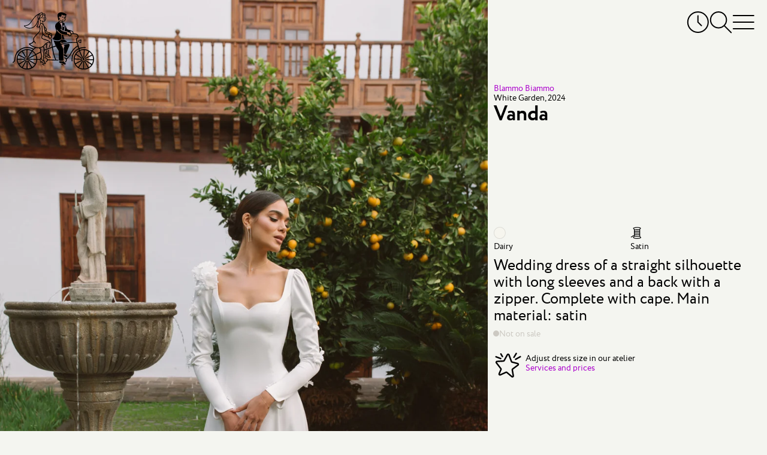

--- FILE ---
content_type: image/svg+xml
request_url: https://assets.marytrufel.ru/assets/web2/footer/instagram-hover-3a40437e8769ab23393d83d307a76dfc7a0ed19650bf156eaead481fdb840ec0.svg
body_size: 467
content:
<svg xmlns="http://www.w3.org/2000/svg" xml:space="preserve" x="0" y="0" style="enable-background:new 0 0 46 46" version="1.1" viewBox="0 0 46 46"><path fill="#EF37DA" d="M18.5 45.6c-3.6 0-5.4-.2-7.1-.3-.8-.1-1.5-.1-2.4-.2-3.3-.2-6.5-2.3-7.4-3.7C.8 40.2.5 38.1.5 33.8c0-3.1 0-11.4.1-15.6.1-2.7 0-5 0-7.5v-4C.6 2.4 4.8.4 9 .4c.4 0 4.7-.2 10.8 0 6.2.2 18.9 0 19 0 1.7 0 3.2.6 4.3 1.7 2.3 2.4 2.4 6.4 2.4 7.5 0 1.4 0 3.9.1 6.6.1 3.7.1 7.8 0 10.4-.1 1.5-.1 3.2-.2 4.9-.1 3.5-.2 7-.4 8.8-.3 3.1-3.8 4.7-7.1 4.7-1.1 0-3.4.1-6.1.2-3.5.1-7.9.3-11.7.3-.6.1-1.1.1-1.6.1zM9 2.5c-.3 0-6.4 0-6.4 4.3v11.4c-.1 4.2-.1 12.5-.1 15.6 0 1.5 0 5.3.8 6.5.6.9 3.2 2.7 5.9 2.8.9.1 1.7.1 2.5.2 1.9.2 3.8.4 8.5.3 3.8 0 8.1-.2 11.7-.3 2.8-.1 5-.2 6.1-.2 2 0 4.9-.9 5.1-2.9.2-1.7.3-5.2.4-8.7 0-1.7.1-3.4.2-4.9.1-2.5 0-6.7 0-10.3 0-2.8-.1-5.3-.1-6.7.1-2-.4-4.6-1.8-6.1-.7-.8-1.7-1.1-2.8-1.1-.1 0-12.8.2-19.1 0-6.4-.1-10.8 0-10.9.1z" /><path fill="#EF37DA" d="M22.5 34.9c-2.7 0-5-1.3-6.9-2.7-2.3-1.6-3.7-5-4-7.4-.3-2.5.9-7 3.2-9.3 1-1.1 2.3-2 3.7-2.6 1.4-.6 3-.9 4.5-.8 2.9.1 4.7 1.2 6.3 2.3l.9.6c2.2 1.4 3.9 5 4.2 7.6.2 1.6 0 3.3-.6 4.8s-1.5 2.9-2.7 4c-2.2 2.1-5.1 3.4-8.2 3.5h-.4zm0-20.9c-1.1 0-2.2.2-3.2.6-1.1.5-2.2 1.2-3 2.2-1.8 1.9-2.9 5.7-2.7 7.7.3 2.1 1.4 4.8 3.2 6 1.8 1.3 3.8 2.4 6.1 2.3 2.6-.1 5-1.1 6.9-2.9 1-.9 1.7-2 2.2-3.3.5-1.2.6-2.6.5-3.9-.3-2.4-1.8-5.3-3.3-6.2-.3-.2-.6-.4-1-.6-1.5-1-2.9-1.9-5.2-1.9h-.5zm13.7-.7h-.1c-.8-.1-1.6-.4-2.2-.9-.7-.6-1.2-1.4-1.3-2.4-.1-.5 0-1.1.2-1.6s.5-.9.8-1.3c.7-.7 1.6-1.1 2.5-1.1.9 0 1.7.3 2.3.8.7.6 1.2 1.4 1.3 2.4 0 1.1-.3 2.1-.9 2.9-.3.4-.8.7-1.2.9-.5.2-.9.3-1.4.3zm0-2c.2 0 .4 0 .6-.1.2-.1.4-.2.5-.4.3-.4.5-.9.5-1.4 0-.3-.2-.7-.5-1-.5-.2-.8-.4-1.2-.4-.4 0-.8.2-1.2.5-.2.2-.3.3-.4.5-.1.2-.1.4-.1.6 0 .4.3.8.6 1.1.4.4.8.5 1.2.6z" /></svg>


--- FILE ---
content_type: text/javascript
request_url: https://assets.marytrufel.ru/assets/controllers/breadcrumbs_controller-54f16b8f7a87b42d80290412e2ef6eb4109284c1d3202965f4014c7496f80627.js
body_size: -60
content:
import{Controller}from"@hotwired/stimulus";import{isDesktop}from"utils/features";const ONE_LINE_BREADCRUMB_HEIGHT=18;export default class extends Controller{static targets=["middleItem"];connect(){this.middleItemTarget.dataset.content=this.middleItemTarget.innerHTML,this.update()}maximizeMiddleItem(e){this.isMinimized(this.middleItemTarget)&&(e.preventDefault(),this.maximize(this.middleItemTarget))}maximize(e){e.innerHTML=e.dataset.content}minimize(e){e.dataset.content=e.innerHTML,e.innerHTML="..."}update(){isDesktop()?this.maximize(this.middleItemTarget):this.hasMoreThanOneLineHeight(this.middleItemTarget)&&this.minimize(this.middleItemTarget)}hasMoreThanOneLineHeight(e){return e.scrollHeight>ONE_LINE_BREADCRUMB_HEIGHT}isMinimized(e){return"..."===e.innerHTML}}

--- FILE ---
content_type: image/svg+xml
request_url: https://assets.marytrufel.ru/assets/web2/dress-page/star-atelier-9bea648ce4f36d5ca14c6c167713885336d323a1b00ff0aa7060e738849d3b52.svg
body_size: 187
content:
<svg width="47" height="45" viewBox="0 0 47 45" fill="none" xmlns="http://www.w3.org/2000/svg">
<path d="M37.3212 11.4048L45.2427 6.97007M34.4624 7.95999L38.3611 1.48164M14.7533 6.67554L12.1388 2.27393M11.8305 10.1508L3.78237 7.0821M30.225 15.2706L25.9119 3.80365C25.4596 2.60125 23.8037 2.48661 23.1901 3.61521L17.7597 13.6027C17.5116 14.059 17.0451 14.3545 16.5266 14.3838L5.58236 15.0026C4.37801 15.0707 3.74258 16.4603 4.47889 17.4158L12.1075 27.3151C12.4383 27.7444 12.5118 28.3189 12.2997 28.8177L9.24427 36.0018C8.70997 37.258 9.99522 38.5169 11.2402 37.9567L20.8086 33.651C21.3335 33.4148 21.9471 33.4997 22.3881 33.8696L30.8829 40.9942C31.9526 41.8914 33.5604 40.9688 33.3254 39.5925L31.6051 29.5165C31.5103 28.9616 31.7342 28.4005 32.1848 28.0632L41.267 21.2651C42.2762 20.5097 41.96 18.9218 40.7384 18.6106L31.2587 16.1961C30.7836 16.0751 30.3976 15.7295 30.225 15.2706Z" stroke="black" stroke-width="2.5" stroke-linecap="round" stroke-linejoin="round"/>
</svg>


--- FILE ---
content_type: text/plain
request_url: https://www.google-analytics.com/j/collect?v=1&_v=j102&a=471682784&t=pageview&_s=1&dl=https%3A%2F%2Fmarytrufel.ae%2Fblammo-biammo-vanda-wedding-dress&ul=en-us%40posix&dt=Buy%20wedding%20dress%20%C2%ABVanda%C2%BB%20Blammo%20Biamo%20from%20the%20White%20Garden%20collection%202024%20in%20the%20boutique%20%E2%80%9CMary%20Trufel%E2%80%9D&sr=1280x720&vp=1280x720&_u=YADAAEABAAAAACAAI~&jid=1541895270&gjid=69929170&cid=319695171.1769502439&tid=UA-249509456-1&_gid=792836786.1769502440&_r=1&_slc=1&gtm=45He61n1n81T8XLGTXv893223847za200zd893223847&gcd=13l3l3l3l1l1&dma=0&tag_exp=103116026~103200004~104527907~104528501~104684208~104684211~105391253~115616986~115938465~115938469~116185181~116185182~116682876~117041587&z=2124323193
body_size: -563
content:
2,cG-JF0Z7M106R

--- FILE ---
content_type: text/javascript
request_url: https://assets.marytrufel.ru/assets/controllers/favorites/dress_toggle_controller-aa9cd7e3afff12a61496faad3c549b897b8ea77b2970b8aef96eecec703229b8.js
body_size: 263
content:
import{Controller}from"@hotwired/stimulus";export default class extends Controller{static values={dressId:String,selected:String,initialized:String,titleSelected:String,titleUnselected:String,addFailureMessage:String,removeFailureMessage:String,actionPath:String};connect(){this.path=this.actionPathValue.replace(":dress_id",this.dressIdValue),this.busy="",this.initializedValue||this.initializeFromCurrentUserData()}toggleDressFromFavorites(e){return fetch(this.path,{method:e,headers:{"X-CSRF-Token":document.querySelector('meta[name="csrf-token"]')?.content}}).then(function(e){if(!e.ok)throw"request has failed";return e.text()})}removeDressFromFavorites(){return this.toggleDressFromFavorites("DELETE")}addDressToFavorites(){return this.toggleDressFromFavorites("POST")}renderToggleSelected(){this.selectedValue="1",this.element.title=this.titleSelectedValue}renderToggleUnselected(){this.selectedValue="",this.element.title=this.titleUnselectedValue}initializeFromCurrentUserData(){window.currentUserDataPromise?this.initFromCurrentUserDataPromise():document.addEventListener("current-user:loaded",()=>{this.initFromCurrentUserDataPromise()},{once:!0})}initFromCurrentUserDataPromise(){window.currentUserDataPromise.then(e=>{e.favorite_dress_ids.includes(Number(this.dressIdValue))?this.renderToggleSelected():this.renderToggleUnselected(),this.initializedValue="1"})}toggle(e){this.busy||(this.busy="1",this.selectedValue?(this.renderToggleUnselected(),this.removeDressFromFavorites().catch(e=>{this.renderToggleSelected(),alert(this.removeFailureMessageValue),console.error(e)}).finally(()=>this.busy="")):(this.renderToggleSelected(),this.addDressToFavorites().catch(e=>{this.renderToggleUnselected(),alert(this.addFailureMessageValue),console.error(e)}).finally(()=>this.busy="")))}}

--- FILE ---
content_type: image/svg+xml
request_url: https://assets.marytrufel.ru/assets/web2/header2/logo-hover-d5271f16a001a42cd3fa51659feb27b9acc8a4c63a63f021d58070a9767f95d2.svg
body_size: 23251
content:
<svg width="156" height="113" viewBox="0 0 156 113" fill="none" xmlns="http://www.w3.org/2000/svg">
<path d="M95.9754 11.9169C96.319 11.928 96.6626 11.9392 96.9125 12.0441C98.0027 10.9844 95.7871 9.97997 94.9637 10.8114C94.8527 11.0479 94.8192 11.4414 94.86 11.6842C95.1053 11.8886 95.5404 11.9028 95.9754 11.9169Z" fill="#EF37DA"/>
<path d="M94.5528 15.8464C94.764 15.6281 95.1029 15.4534 95.527 15.5895C95.6067 15.6154 95.706 15.7152 95.8134 15.8232C95.9187 15.9289 96.0318 16.0426 96.1419 16.1023C96.3114 16.1945 96.5012 16.2521 96.6803 16.3065C97.0822 16.4285 97.43 16.5341 97.3729 16.9774C97.31 17.4785 96.3186 17.6899 95.6811 17.4917C95.0268 17.2888 94.4232 16.6442 94.5528 15.8464Z" fill="#EF37DA"/>
<path d="M57.5634 13.2767C58.7292 13.6189 60.5557 12.5383 59.2553 11.9419L59.1883 11.9854C58.8601 12.199 58.5288 12.4146 57.9734 12.3526C57.8822 12.3421 57.7932 12.3024 57.7042 12.2627C57.5577 12.1974 57.4112 12.132 57.2553 12.1978C56.6214 12.4665 57.132 13.1518 57.5634 13.2767Z" fill="#EF37DA"/>
<path fill-rule="evenodd" clip-rule="evenodd" d="M57.9738 20.9865C57.9145 20.5562 57.8818 20.0125 58.0757 19.5469C59.5868 20.0184 61.2996 19.8605 62.0273 18.9296C62.3228 18.5509 62.4457 18.1262 62.5811 17.6581C62.6665 17.3626 62.757 17.05 62.899 16.7207C63.0303 16.4151 63.1986 16.1101 63.3637 15.8108C63.5922 15.3966 63.8146 14.9933 63.9249 14.6147C64.326 13.2306 63.7931 12.3015 63.2607 11.3733C62.7973 10.5655 62.3344 9.75845 62.4881 8.65285C62.5247 8.38888 62.6063 8.15967 62.6829 7.94455C62.7601 7.72768 62.8322 7.52514 62.8479 7.31576C63.0558 4.4347 60.3338 3.83161 58.1472 3.34715C58.089 3.33425 58.0312 3.32143 57.9738 3.30865C57.8348 3.14992 57.7058 2.97914 57.5767 2.80815C57.0508 2.11183 56.5224 1.4121 55.3046 1.50904C54.3718 1.58358 53.8804 2.09187 53.3998 2.58907C53.1192 2.87926 52.8423 3.16567 52.4835 3.35987C52.1124 3.56084 51.7095 3.69125 51.3237 3.81612C51.0655 3.89969 50.815 3.98076 50.5868 4.07884C48.8612 4.81975 47.46 5.82262 46.0034 6.8651C45.8895 6.94658 45.7753 7.0283 45.6606 7.11015C43.4902 8.66057 42.0349 10.373 40.4789 12.5071C40.3053 12.7446 40.1084 12.9715 39.9084 13.2021C39.7011 13.441 39.4904 13.6838 39.299 13.9462C38.867 14.5383 38.4356 15.1497 38.0053 15.7594C37.3219 16.7279 36.6412 17.6925 35.965 18.5701C35.6639 18.9608 35.3716 19.3712 35.077 19.7847C34.6373 20.4021 34.1926 21.0264 33.7064 21.6024C33.579 21.7533 33.4473 21.9122 33.3119 22.0754C32.6414 22.8838 31.8831 23.7981 31.1427 24.3778C29.3819 25.7534 26.9101 26.4927 24.2668 26.7932C23.9855 26.8248 23.7003 26.8287 23.4212 26.8325C22.7733 26.8413 22.1583 26.8497 21.7021 27.203C21.587 28.3925 22.2627 28.9216 22.937 29.4495C22.9872 29.4888 23.0374 29.5281 23.0873 29.5677C24.7058 30.8552 26.6492 31.9032 28.7806 32.4452C32.0103 33.2653 35.6465 32.9344 38.3244 31.8283C40.8387 30.7904 43.1427 28.8668 44.686 26.7932C46.3648 24.5334 47.6778 22.0081 48.7391 19.393C48.7905 23.4811 47.3895 26.1153 45.9888 28.7486C45.8621 28.9867 45.7355 29.2249 45.6099 29.4641C46.5682 30.2389 48.5786 31.2283 50.227 30.6978C50.4516 30.6251 50.6571 30.4685 50.8555 30.3174C51.0422 30.1752 51.2226 30.0378 51.4065 29.9797C51.4351 30.1533 51.4648 30.3294 51.4949 30.5075C51.7983 32.305 52.1373 34.3136 51.7672 36.0937C51.3983 37.8547 49.9085 39.7332 48.8419 40.8742C47.9343 41.8426 47.0194 42.7356 46.1159 43.6174C44.4496 45.2437 42.8219 46.8323 41.3503 48.7873C40.2804 50.2093 39.1237 52.149 39.5043 54.5427C39.5788 55.0121 39.7165 55.459 39.8687 55.9531C39.9174 56.1111 39.9675 56.274 40.0176 56.4439C38.7729 59.2888 35.9524 60.6313 32.6805 61.3778C32.5968 61.397 32.5146 61.4151 32.4345 61.4326C31.7439 61.584 31.2068 61.7018 31.1427 62.2524C31.0361 63.1486 32.2539 63.972 32.98 64.463C33.128 64.5631 33.2556 64.6493 33.3474 64.7196C36.0571 66.796 39.1726 68.3991 42.6855 69.4983C42.1362 69.8492 41.6569 70.2696 41.1779 70.6897C40.8181 71.0052 40.4584 71.3207 40.0693 71.6065C36.4503 69.5219 32.8413 68.3178 27.7562 68.3178C22.844 68.3178 18.7543 69.8133 15.4434 71.6583C12.1 73.5209 9.30699 76.0566 7.33646 79.161C5.26934 82.417 4.18232 86.4573 3.64364 91.1329C3.39894 93.2525 2.85793 95.1787 1.6939 96.2729C1.56219 96.3965 1.33492 96.5073 1.08886 96.6274C0.588262 96.8716 0.00988987 97.1538 0.000184264 97.6577C-0.00890976 98.1488 0.320053 98.3852 0.667203 98.4311C1.26704 98.5073 2.20632 97.9372 2.66947 97.5578C4.32514 96.1989 4.87922 93.7618 5.23398 91.3903C5.57658 89.0929 5.88151 87.1953 6.41342 85.3785C8.01341 79.9053 11.3908 76.0666 16.0071 73.3553C18.979 71.6065 22.8558 70.2381 27.1911 70.1142C31.6646 69.9907 35.3534 71.0709 38.734 72.8914C38.4536 73.268 38.1454 73.6168 37.837 73.9659C37.6556 74.1712 37.474 74.3767 37.2981 74.5879C34.3126 73.053 30.6292 72.0958 26.5236 72.4271C23.6324 72.6626 20.887 73.4202 18.7774 74.5358C15.2518 76.4006 12.3134 79.0285 10.3129 82.5019C9.47514 83.9547 8.79587 85.4406 8.41438 87.1776C7.87468 89.6411 7.94632 92.6929 8.41438 95.1946C8.79772 97.2429 9.49685 99.1641 10.3129 100.64C12.6799 104.917 15.694 108.18 20.4719 109.995C22.8897 110.912 25.4828 111.624 28.5259 111.482C33.8005 111.237 38.1862 109.096 41.1459 106.19C43.4816 103.898 45.0865 101.392 46.2252 97.8655C46.7205 96.3319 47.0802 94.762 47.1994 92.9829C47.3904 92.9842 47.5806 92.9852 47.7698 92.9862C49.2986 92.9942 50.7597 93.0019 52.0734 93.1372C52.1047 93.9596 52.3598 94.8297 52.638 95.7569C52.672 95.8703 52.7053 95.9865 52.7389 96.1038C53.0698 97.2591 53.4331 98.5278 54.8958 98.4311C55.1391 98.2164 55.3216 97.9392 55.5041 97.6618C55.6207 97.4846 55.7374 97.3073 55.87 97.1462C56.0398 97.3578 56.2034 97.5751 56.3674 97.7928C57.0398 98.6857 57.7173 99.5853 58.8451 100.127C59.4658 100.425 60.3608 100.549 61.3594 100.591C61.4362 100.594 61.5156 100.597 61.5968 100.601C62.4957 100.642 63.6052 100.692 63.6684 99.9728C63.696 99.6405 63.2491 98.9804 62.91 98.4795C62.8037 98.3224 62.7079 98.181 62.6408 98.0702C62.5646 97.944 62.4874 97.8181 62.4107 97.6928C62.0852 97.1615 61.7671 96.6423 61.5651 96.1704C61.4208 95.8338 61.2629 95.485 61.1024 95.1305C60.6127 94.049 60.0987 92.9135 59.8718 91.9045C59.6107 90.7448 59.745 89.3791 59.8749 88.0587C59.9111 87.6908 59.9469 87.3265 59.9738 86.9711C60.0185 86.3827 60.0501 85.7899 60.0813 85.2038C60.1222 84.4367 60.1624 83.6812 60.2307 82.9621C60.3303 81.9258 60.4578 80.9064 60.5834 79.9026C60.7887 78.2612 60.9888 76.6618 61.0526 75.0999C62.4198 74.5799 63.7875 74.0375 65.1594 73.4934C68.5366 72.154 71.9384 70.8048 75.4161 69.7574C76.9009 77.9638 78.5698 85.9876 81.6748 92.5727C78.0007 92.4568 74.1837 92.3185 70.4806 92.1843C69.3247 92.1424 68.1799 92.101 67.054 92.0607C66.5814 89.3298 64.1369 87.7104 60.8464 88.4593C60.7876 88.8819 60.7527 89.5444 60.7957 89.8999C63.0463 89.2027 64.991 89.9397 65.5144 91.6476C66.1374 93.6818 65.2126 95.7937 63.4623 96.4259C63.4985 96.4995 63.5337 96.5741 63.5689 96.6488C63.7369 97.0048 63.9052 97.3613 64.1809 97.61C65.8366 96.957 66.7314 95.5408 67.1569 93.6524C69.7611 93.6947 72.3701 93.8077 74.9796 93.9208C79.2513 94.1058 83.5243 94.2909 87.78 94.1661C87.8048 93.8241 87.7683 93.5444 87.7317 93.2643C87.7089 93.0897 87.6861 92.915 87.6781 92.7251L87.6005 92.7255C86.2009 92.7322 84.8004 92.7389 83.5235 92.6243C80.2246 86.2811 78.6759 78.1858 77.1272 70.0895C77.0699 69.7902 77.0127 69.4908 76.9553 69.1916C78.0742 68.8039 79.2502 68.4735 80.426 68.1431C81.4003 67.8694 82.3745 67.5956 83.316 67.2894C83.8604 68.8916 84.8114 70.3004 85.7485 71.6884C86.2257 72.3952 86.6992 73.0967 87.1135 73.8155C87.1688 73.9115 87.2265 74.0103 87.2854 74.1111C87.7195 74.8538 88.2201 75.7104 88.2943 76.436C88.4126 77.6207 88.406 78.8818 88.3996 80.1222C88.3981 80.4025 88.3967 80.6817 88.3967 80.9587C88.3967 84.4929 88.5493 88.0662 88.6934 91.4397C88.733 92.3652 88.7718 93.2756 88.8068 94.1661C91.2672 94.8696 95.5943 95.1351 97.7325 93.9614C97.696 93.2513 97.6577 92.5346 97.6191 91.8131C97.3613 86.9911 97.0918 81.9494 97.2708 77.1563C97.2758 77.0261 97.2808 76.8978 97.2859 76.7712C97.3405 75.3948 97.3867 74.2289 97.1688 73.1474C96.7701 71.1668 95.9162 69.4536 95.0703 67.7565C94.434 66.4798 93.8022 65.2122 93.3722 63.8469C102.067 61.3619 111.977 59.6141 123.179 60.4529C123.367 61.2878 123.61 62.1293 123.85 62.9599C124.12 63.8938 124.386 64.814 124.565 65.6959C119.253 68.1426 115.831 72.1689 112.816 76.9516C112.078 78.1224 111.404 79.3596 110.729 80.5986C108.7 84.3205 106.663 88.0577 102.863 90.0542C101.826 89.0207 100.62 88.1566 98.5032 88.2042C98.4892 88.6164 98.507 88.8842 98.5258 89.1665C98.5374 89.3415 98.5494 89.522 98.5544 89.7459C100.169 89.7024 101.4 90.4322 101.888 91.5959C102.73 93.5974 101.815 95.7674 100.298 96.5289C100.409 96.6754 100.528 96.8138 100.646 96.9521C100.852 97.1921 101.058 97.4317 101.222 97.7122C103.032 96.774 104.222 94.7026 103.684 91.7502C107.942 89.0735 110.405 84.5232 112.822 80.0596C113.059 79.6211 113.296 79.1834 113.534 78.7485C114.866 76.3194 116.655 74.179 118.409 72.1711C120.198 70.1247 122.432 68.5085 124.975 67.2894C125.079 67.6543 125.187 68.0148 125.295 68.3754C125.551 69.2269 125.807 70.0791 126.001 70.9906C118.392 74.6519 113.463 80.951 112.97 91.8024C112.967 91.8706 112.964 91.9451 112.96 92.0247C112.898 93.2704 112.773 95.7858 113.689 95.8622C114.143 95.9012 114.546 95.3275 114.613 95.0398C114.727 94.5379 114.668 93.954 114.614 93.4143C114.591 93.1918 114.57 92.9768 114.561 92.7782C114.459 90.4617 114.818 88.3499 115.227 86.4573C115.649 84.5125 116.352 82.9035 117.227 81.4734C117.374 81.2345 117.5 80.9778 117.625 80.7224C117.759 80.4493 117.892 80.1777 118.05 79.9308C118.41 79.3671 118.878 78.8294 119.338 78.3017C119.492 78.1239 119.646 77.9474 119.794 77.7713C121.666 75.5578 123.729 73.9761 126.515 72.6862C126.586 73.0882 126.696 73.4521 126.806 73.8163C126.907 74.1488 127.008 74.4816 127.079 74.8439C123.379 76.7542 120.71 79.5632 118.922 83.3225C118.068 85.1193 117.308 87.4127 117.024 89.7459C116.384 94.9862 117.879 100.099 120.103 103.108C121.291 104.719 122.533 106.241 124.052 107.476C124.612 107.93 125.283 108.31 125.958 108.692C126.178 108.816 126.399 108.941 126.617 109.069C127.373 109.513 128.26 109.835 129.115 110.146C129.258 110.197 129.4 110.249 129.541 110.301C131.664 111.084 133.998 111.347 136.621 111.434C141.889 111.604 145.624 109.402 148.78 107.065C150.324 105.92 151.68 104.367 152.73 102.696C154.836 99.3451 156.503 94.7525 155.861 89.4877C155.571 87.124 154.807 85.0058 153.86 83.1704C152.965 81.4348 151.689 79.7601 150.319 78.3895L150.242 78.312C149.569 77.6374 148.907 76.974 148.164 76.3847C146.822 75.3209 145.518 74.6387 143.854 73.9189C142.069 73.1442 139.744 72.4044 137.545 72.275C134.128 72.0744 131.372 72.9749 128.721 73.9711C128.673 73.827 128.622 73.6856 128.571 73.5443C128.399 73.0682 128.228 72.5929 128.156 72.0187C130.646 71.1644 133.787 70.1596 137.134 70.1687C137.351 70.1689 137.572 70.1771 137.793 70.1852C138.692 70.2184 139.597 70.2517 140.264 69.7574C140.322 69.6215 140.319 69.4229 140.315 69.2238C140.314 69.143 140.313 69.0622 140.315 68.9855C139.659 68.2362 138.237 68.3394 137.049 68.4257C136.789 68.4446 136.541 68.4627 136.314 68.4708C133.236 68.5878 130.04 69.3131 127.592 70.1142C127.202 68.7515 126.804 67.4055 126.407 66.0622C125.576 63.2477 124.747 60.4447 124 57.5236C123.906 57.1539 123.784 56.7673 123.658 56.3698C123.456 55.7286 123.245 55.0592 123.128 54.387C123.113 54.303 123.095 54.2091 123.076 54.1118C123.01 53.7749 122.937 53.3981 122.976 53.2583C123.039 53.0162 123.449 52.7661 123.829 52.5343C124.035 52.4088 124.232 52.2887 124.36 52.178C125.296 51.3675 125.951 50.3649 126.104 48.8894C126.407 45.9897 124.889 44.2119 122.976 43.2361C121.226 42.347 118.869 42.1691 116.408 42.1591C116.935 38.6381 114.741 36.6324 110.97 36.9175C111.035 36.5993 111.055 36.1876 110.868 35.9911C110.329 35.882 109.793 35.7923 109.269 35.7046C107.03 35.33 104.999 34.9903 103.89 33.3183C103.294 32.4227 102.897 31.2403 102.516 30.1081C102.461 29.9436 102.406 29.7802 102.351 29.6189C102.263 29.3613 102.177 29.102 102.091 28.8423C101.742 27.7947 101.392 26.7405 100.914 25.7647C100.986 30.0755 100.201 33.9056 99.3238 37.4298C100.436 37.8244 101.851 38.1237 103.264 38.4224C103.559 38.4848 103.854 38.5472 104.146 38.6104L104.172 38.6161C105.163 38.8347 106.03 39.0258 105.942 40.153C108.498 39.8399 110.334 40.7843 111.02 42.569C111.449 43.6805 111.357 45.8131 110.252 46.1663C109.537 46.3955 108.832 46.1326 108.507 45.8068C108.248 45.5478 108.083 45.1843 107.917 44.821C107.67 44.2785 107.423 43.7365 106.865 43.5443C106.481 43.4121 106.083 43.4395 105.679 43.4674C105.19 43.5011 104.692 43.5354 104.197 43.2879C104.222 42.7749 104.316 42.2726 104.408 41.7819C104.512 41.2236 104.614 40.6803 104.607 40.153C104.218 39.8428 103.685 39.7581 103.141 39.6717C102.98 39.6461 102.818 39.6203 102.658 39.5884C102.365 39.5298 102.071 39.4719 101.776 39.4139C97.8738 38.6461 93.889 37.862 91.9359 35.1175C91.92 35.0952 91.9033 35.0719 91.8858 35.0476C91.5587 34.5923 90.9915 33.8027 91.3714 33.4213C91.8529 32.9401 92.4036 33.5729 92.9022 34.1459C93.2072 34.4963 93.4927 34.8245 93.7311 34.8615C94.2485 31.4194 93.699 28.1598 92.4502 25.6109C91.955 24.6051 91.4415 23.6253 90.8589 22.7329C90.6769 22.4549 90.481 22.187 90.2865 21.9207C89.8498 21.3233 89.4195 20.7344 89.1656 20.0597C89.3496 20.153 89.5589 20.2665 89.7869 20.3901C91.3774 21.2524 93.8807 22.6097 95.0655 21.0882C95.2327 25.7212 95.2885 31.1898 94.7579 35.8895C95.6984 36.3126 96.7283 36.6454 97.7594 36.9785L97.8879 37.02C97.9714 36.6632 98.0578 36.3023 98.1452 35.9368C98.7869 33.2535 99.4874 30.3246 99.5803 26.9988C99.5856 26.8088 99.5936 26.6093 99.6019 26.404C99.6456 25.3202 99.6958 24.0777 99.375 23.2458C99.15 22.6626 98.4647 22.296 97.8225 21.9524C97.4822 21.7703 97.154 21.5947 96.9128 21.3968C96.8425 21.3394 96.7654 21.2813 96.6855 21.2211C96.2211 20.8713 95.6649 20.4524 95.8358 19.7007C96.8186 19.6763 97.8231 19.5341 98.5544 19.1874C99.8861 18.5561 101.233 17.037 101.684 15.4357C101.831 14.9158 101.737 14.3814 101.641 13.8281C101.56 13.3671 101.478 12.893 101.529 12.4035C101.56 12.122 101.704 11.8617 101.855 11.5892C101.989 11.3473 102.128 11.0958 102.197 10.8114C102.329 10.2712 102.299 9.74409 102.269 9.21174C102.243 8.74218 102.216 8.26854 102.299 7.77828C102.408 7.56783 102.654 7.42359 102.903 7.27821C103.26 7.06896 103.621 6.85734 103.582 6.44249C103.564 6.24942 103.181 5.97043 102.849 5.72874C102.718 5.63298 102.594 5.54308 102.505 5.46669C102.374 5.35539 102.237 5.23094 102.1 5.10576C101.85 4.87822 101.597 4.64825 101.375 4.49043C99.6056 3.22918 97.7673 2.65186 95.5273 2.02287C94.5227 1.74095 92.5694 1.46953 91.5259 1.71511C89.3632 2.22345 87.0999 3.55646 86.3441 5.72361C85.643 7.73 86.0626 9.47822 86.5091 11.3387C86.8729 12.8544 87.2546 14.4445 87.0628 16.3095C87.3313 16.3257 87.5248 16.2663 87.7186 16.2069C87.9047 16.1498 88.091 16.0927 88.3442 16.1025C88.6191 16.8001 88.8126 18.1426 88.5498 18.9823C88.4011 19.4601 87.7391 19.9168 87.1966 20.2911C87.1326 20.3352 87.0703 20.3783 87.0106 20.42C86.5335 20.7555 86.076 21.133 85.6745 21.4643C85.5502 21.5669 85.4312 21.6651 85.3187 21.7562C85.2063 21.8476 85.0923 21.9392 84.9775 22.0314C83.9985 22.8182 82.9607 23.652 82.3423 24.7903C81.7556 25.8664 81.4692 27.2679 81.47 28.5392C81.4741 30.4331 82.0279 32.0782 82.5537 33.6404C82.7336 34.1747 82.9102 34.6994 83.0605 35.221C83.3957 36.3792 83.6286 37.6459 83.4198 38.8182C83.2231 39.9275 82.8362 40.9754 82.4447 42.0035C81.1814 45.3298 79.6535 49.0387 77.4682 51.5618C77.396 51.6455 77.3208 51.728 77.2469 51.8091C76.9202 52.1677 76.6176 52.4999 76.6993 52.7949C76.809 53.192 78.0038 53.7207 78.597 53.9772C79.4098 54.3289 80.248 54.5953 80.9064 54.7992C82.7188 55.3623 84.3396 55.5289 86.3441 55.5194C88.9998 55.5067 91.7945 54.3711 92.9106 52.8466C93.2146 52.4313 93.4071 51.9094 93.4239 51.3562C93.4759 49.5954 93.1961 47.7555 92.9218 45.9518C92.8063 45.1919 92.6917 44.4384 92.6033 43.7C90.6206 42.7981 89.1937 41.4665 87.6781 39.947C87.559 39.8279 87.4387 39.7088 87.3177 39.5891C86.3704 38.6512 85.3879 37.6786 84.7021 36.4019C84.6889 36.3773 84.674 36.3502 84.658 36.321C84.438 35.9198 83.9972 35.1158 84.4972 34.9127C84.8225 34.7795 84.9884 35.0238 85.1857 35.3143C85.2572 35.4196 85.3328 35.531 85.4216 35.6326C86.22 36.5408 87.0066 37.4104 87.7288 38.1497C87.8902 38.3148 88.0496 38.4792 88.2079 38.6423C90.1998 40.6959 92.0088 42.561 95.3224 43.3918C95.7854 43.5077 96.2694 43.6029 96.7582 43.699C97.1686 43.7797 97.5824 43.861 97.9899 43.9559C98.2065 44.0065 98.4239 44.0601 98.6409 44.1136C99.3289 44.2832 100.013 44.4519 100.657 44.5219C101.359 44.5994 102.019 44.64 102.68 44.6806C103.83 44.7512 104.981 44.822 106.352 45.0874C106.708 47.1026 109.33 48.5913 111.431 47.1407C112.29 46.5494 112.469 45.2807 112.64 44.0662C112.648 44.0119 112.656 43.9578 112.663 43.9038C114.877 43.6183 117.574 43.7 119.794 43.9559C122.126 44.2269 123.908 45.2272 124.463 46.9891C125.266 49.5447 123.633 50.8923 122.205 51.6662C122.093 51.7263 121.96 51.7812 121.826 51.8368C121.505 51.9698 121.173 52.1074 121.077 52.3337C120.938 52.6561 121.121 53.2641 121.258 53.7187C121.286 53.8127 121.313 53.9002 121.334 53.9772C121.503 54.5994 121.66 55.2165 121.813 55.8179C122.079 56.8642 122.334 57.8628 122.615 58.7568C111.32 58.2217 101.221 59.7136 92.7066 62.3023C92.6189 62.0291 92.4716 61.7853 92.3196 61.5337C92.0272 61.0499 91.7176 60.5375 91.7823 59.7331C91.834 59.0741 92.9455 57.7837 93.5784 58.5521C93.8702 58.9061 93.6378 59.133 93.3791 59.3857C93.1781 59.582 92.9611 59.7939 92.9617 60.093C92.9617 60.2646 93.0102 60.6054 93.3219 60.761C93.5983 60.8979 94.5704 60.5808 95.3009 60.3426C95.5564 60.2592 95.7823 60.1855 95.9386 60.1443C98.839 59.3754 101.523 58.8472 104.505 58.2925C102.781 56.5606 100.692 55.1949 98.452 53.9772C97.2191 54.486 95.1729 54.3938 94.0918 53.8224C93.1339 54.7833 91.9445 55.5113 90.7044 56.1875C87.2454 57.4655 82.0387 56.7811 78.6993 55.8793C79.3763 58.2852 80.2855 60.4572 81.1945 62.629C81.6192 63.6434 82.0438 64.6578 82.4447 65.6959C82.3405 65.7293 82.2364 65.7627 82.1323 65.7961C80.3331 66.3736 78.5323 66.9515 76.6477 67.4428C76.3075 65.0475 76.012 62.6077 75.7166 60.1682C75.4108 57.6429 75.105 55.1178 74.7496 52.6424C74.325 52.7527 73.5579 52.952 73.2109 53.3091C73.3949 54.7612 73.601 56.2591 73.8103 57.78C74.2824 61.2105 74.7706 64.7582 75.0573 68.1621C70.5546 69.539 66.1861 71.2883 62.0614 72.9399C61.7576 73.0616 61.4552 73.1827 61.1542 73.303C61.3857 71.272 60.8659 69.7207 60.0259 68.4708C59.9402 68.3447 59.767 68.1587 59.5936 67.9723C59.3426 67.7027 59.0909 67.4323 59.1024 67.3416C59.1114 67.259 59.2077 67.2126 59.3275 67.1548C59.419 67.1106 59.5243 67.0598 59.6149 66.9812C60.1233 66.5369 60.6168 65.9482 60.9484 65.5411C61.0349 65.4355 61.1511 65.2697 61.2854 65.0783C61.6987 64.4888 62.2827 63.656 62.6924 63.5868C62.8749 63.5573 63.0923 63.6233 63.3114 63.6899C63.4493 63.7318 63.5878 63.7738 63.7187 63.7924C64.2629 63.8732 64.7115 63.8627 65.2067 63.8469C64.048 64.8907 64.1293 67.359 64.2026 69.5824C64.2144 69.9404 64.2259 70.292 64.2321 70.6302C64.3825 70.5762 64.545 70.5344 64.7075 70.4925C65.0755 70.3978 65.4433 70.3031 65.6693 70.0666C65.6931 69.5827 65.6721 69.0739 65.6508 68.5569C65.6058 67.4687 65.5593 66.3438 65.9258 65.3369C66.0146 65.0921 66.2019 64.8531 66.3938 64.608C66.7565 64.1452 67.1359 63.6608 66.9005 63.0753C66.7114 62.6056 66.0825 62.5937 65.4289 62.5813C64.9797 62.5728 64.5188 62.564 64.1809 62.4063C64.9602 61.7891 65.8017 61.3379 66.9005 60.9149C67.8506 60.5509 69.2633 60.0317 70.5421 60.402C72.2791 60.9064 71.2029 63.7991 70.6875 65.1846C70.6533 65.2766 70.6216 65.3619 70.5933 65.4394C70.3009 66.2431 70.0267 67.0288 69.7706 67.7628C69.6477 68.1152 69.5289 68.4556 69.4142 68.7803C69.7648 68.7186 70.0714 68.6116 70.3778 68.5047C70.63 68.4167 70.882 68.3288 71.1582 68.2661C71.3034 67.7822 71.5162 67.2359 71.744 66.6509C72.4969 64.718 73.4138 62.364 72.596 60.4529C73.7619 59.7403 72.6309 58.7462 71.93 58.1301C71.8938 58.0983 71.8588 58.0675 71.8252 58.0378C70.2267 56.6187 68.4092 55.6656 66.4387 54.7992C65.0581 54.1959 63.5574 53.6867 62.1799 53.3091C61.7924 53.2028 61.3829 53.1069 60.9686 53.0099C59.213 52.5987 57.3702 52.1672 56.7423 50.8419C55.9769 49.2286 56.9908 47.2908 57.78 45.7824C57.9697 45.4199 58.1464 45.0822 58.2823 44.7797C60.4106 46.9823 63.417 49.3079 67.4138 49.8139C67.5465 49.8309 67.7217 49.8359 67.9128 49.8414C68.3801 49.8546 68.9423 49.8706 69.2086 50.0717C69.3952 50.2127 69.4682 50.5663 69.541 50.9187C69.6071 51.2389 69.6731 51.5582 69.8238 51.7165C70.5004 52.4268 72.8261 52.1001 73.5176 51.7678C74.7016 51.1986 75.1574 49.9097 74.9027 48.3765C76.9182 47.0813 75.8067 43.07 74.0826 41.9512C73.5049 41.5786 72.5932 41.4071 71.774 41.4388C71.7822 41.0694 71.7822 40.709 71.6707 40.4625C70.9912 40.2109 70.2502 40.0946 69.5136 39.9789C68.5522 39.828 67.5982 39.6782 66.7976 39.2304C66.1922 38.8895 65.6204 38.2346 65.31 37.6346C65.1868 37.3994 64.9661 36.9274 64.9512 36.5571C64.938 36.2632 65.0243 35.9987 65.1094 35.738C65.1763 35.533 65.2425 35.3303 65.2588 35.1175C65.3972 33.3134 64.4098 32.3083 63.4877 31.3697C63.284 31.1623 63.0835 30.9582 62.899 30.7495C62.1247 29.8763 61.3304 28.9613 60.7441 28.0272C60.3186 27.3488 59.9908 26.5543 59.6694 25.7756C59.5161 25.404 59.3642 25.036 59.204 24.6859C58.6697 23.5168 58.1609 22.3785 57.9738 20.9865ZM52.5868 8.49893C51.6715 8.48313 52.5397 5.86926 52.6892 5.51753C52.7122 5.46311 52.7353 5.4082 52.7585 5.35297C53.2521 4.17933 53.8095 2.85393 55.3046 2.69183C55.5573 2.66413 56.6231 2.69453 56.6915 3.25642C56.7295 3.57821 56.2051 3.98192 55.8435 4.26031C55.7222 4.35374 55.6192 4.43306 55.5619 4.49043C54.7535 5.29836 54.1011 6.01315 53.5098 7.11015C53.4755 7.1746 53.4362 7.28379 53.3896 7.41351C53.2344 7.84561 52.9973 8.50558 52.5868 8.49893ZM56.8441 4.74735C56.8958 4.6253 57.3073 4.14735 57.5637 4.1809C59.0735 4.38883 62.3322 5.30152 61.6675 7.52276C61.0406 6.89816 60.1596 6.52842 59.2788 6.15875C58.3758 5.77974 57.4729 5.4008 56.8441 4.74735ZM51.9711 9.47482C50.9457 11.1032 49.9397 12.7498 49.251 14.7164C48.3389 10.7937 49.2465 6.48478 51.7141 4.74735C51.3498 5.80308 50.3956 8.83848 51.9711 9.47482ZM53.9783 8.58323C54.2879 8.09127 54.5971 7.5998 54.8958 7.11015C55.2941 6.45708 55.6806 5.87744 56.2289 5.31193C56.2728 5.30291 56.2778 5.33284 56.28 5.36324C57.7499 7.77373 56.184 11.4378 54.1256 12.3014C53.4826 11.9765 52.1672 11.9102 51.7141 12.4562C52.3456 11.1779 53.1631 9.87884 53.9783 8.58323ZM93.8869 6.13407C93.9187 6.11548 93.9503 6.09692 93.9871 6.08398C95.9884 7.04388 98.1035 7.88759 101.12 7.83089C101.133 7.92654 101.147 8.02572 101.161 8.12761C101.28 8.99019 101.425 10.0475 101.171 10.8114C100.445 10.5363 98.7733 10.4769 98.452 11.3243C98.413 11.8678 98.521 12.3227 98.6261 12.7656C98.7431 13.2586 98.8566 13.7366 98.7597 14.3052C98.623 14.4833 98.3023 14.4922 97.987 14.5009C97.5382 14.5133 97.1005 14.5254 97.2205 15.025C97.3302 15.4807 98.6401 15.4263 99.1186 15.1798C99.7439 14.8557 99.6434 14.047 99.5448 13.2538C99.4852 12.774 99.4263 12.2998 99.5291 11.942C99.8127 11.755 100.356 11.8457 100.607 11.9924C100.523 12.4671 100.6 12.9562 100.679 13.4525C100.785 14.1233 100.893 14.8075 100.607 15.4875C100.113 16.659 98.6668 18.2216 97.3233 18.5701C95.5993 19.0172 94.0995 18.2225 93.0139 17.4918C92.7098 17.287 92.4345 17.0438 92.1623 16.8032C91.6942 16.3895 91.235 15.9838 90.6541 15.7953C90.2496 16.0669 90.5565 16.5779 90.699 16.8153L90.7044 16.8242C91.4384 18.0348 93.2032 18.8934 94.5837 19.565C94.6425 19.5936 94.7006 19.6219 94.7579 19.6499C94.2626 21.1649 92.6242 20.4809 91.4234 19.9072C90.9975 19.7026 89.9259 19.186 89.7292 18.7244C89.6158 18.4566 89.6078 18.0853 89.5997 17.711C89.5959 17.5322 89.592 17.3528 89.5766 17.1836C89.5627 17.0336 89.5295 16.8579 89.495 16.6755C89.4247 16.3043 89.3493 15.9057 89.4216 15.6418C89.4708 15.4637 89.7363 15.2644 90.0346 15.0404C90.6292 14.594 91.3541 14.0497 90.756 13.3802C88.196 14.1309 88.119 9.50884 90.089 9.57781C90.6085 9.59537 90.8831 9.94744 91.1599 10.3023C91.2127 10.3699 91.2655 10.4377 91.3202 10.5032C92.7252 10.1106 93.6346 8.8171 93.6808 7.05977C93.6832 6.97008 93.6683 6.87916 93.6535 6.78895C93.6184 6.57514 93.5839 6.36537 93.7828 6.18566C93.8214 6.17249 93.8542 6.15326 93.8869 6.13407ZM43.1985 10.9135C44.0186 10.092 44.8169 9.37722 45.7123 8.65285C46.6457 7.89763 47.6017 7.22225 48.6357 6.54603C47.8641 8.2158 47.4793 10.6821 47.8156 13.176C47.874 13.6102 47.9793 14.0531 48.0833 14.4903C48.2383 15.1424 48.3904 15.7818 48.3793 16.3608C48.3734 16.7596 48.1687 17.2959 47.9671 17.8241C47.9505 17.8676 47.934 17.911 47.9175 17.9542C47.8357 18.1695 47.7545 18.3852 47.6734 18.6008C47.1906 19.8836 46.7104 21.1595 46.1219 22.2696C43.3937 27.4236 39.159 32.3017 31.1427 31.674C28.3819 31.4589 26.1838 30.424 24.37 29.2077C24.1477 29.0593 23.9133 28.8587 23.7012 28.6772C23.6669 28.6478 23.6332 28.619 23.6002 28.591C23.5561 28.5533 23.509 28.5159 23.461 28.4777C23.2652 28.322 23.0555 28.1553 22.985 27.9238C25.6967 27.9134 28.0616 27.4105 30.0643 26.4324C32.2586 25.3608 33.6089 23.7487 35.0411 21.8593C35.6936 20.9984 36.3259 20.0952 36.9549 19.1968C37.6473 18.2077 38.3357 17.2244 39.0426 16.3095C39.7362 15.4104 40.4245 14.5049 41.0938 13.5863C41.2081 13.4295 41.3216 13.272 41.4347 13.1148C41.9977 12.3331 42.5552 11.5589 43.1985 10.9135ZM56.5878 11.6842C57.4282 10.7183 57.9145 9.35361 57.9235 7.88081C57.9239 7.71701 57.9076 7.56163 57.8916 7.40974C57.8702 7.20514 57.8494 7.00686 57.8709 6.80286C58.1265 6.92298 58.4423 7.03493 58.774 7.15247C59.4085 7.37737 60.1009 7.62277 60.5393 7.98519C61.1397 8.4822 61.9262 9.20201 61.4622 10.3489C61.3715 10.5734 61.1076 10.7238 60.8512 10.87C60.5902 11.0188 60.337 11.1631 60.2823 11.3765C60.1901 11.7337 60.4422 12.1146 60.6946 12.4958C60.9516 12.884 61.2088 13.2725 61.1025 13.6367C61.0377 13.8611 60.7826 13.9249 60.5363 13.9865C60.2971 14.0464 60.0661 14.1041 60.0259 14.3052C59.8727 15.0691 61.4146 14.9066 61.8215 14.4083C62.2329 13.9011 61.9159 13.3156 61.6254 12.779C61.4266 12.4118 61.2403 12.0676 61.3082 11.7872C61.3547 11.595 61.4842 11.5429 61.6524 11.4753C61.7646 11.4302 61.894 11.3781 62.0273 11.2729C62.8333 12.2133 63.5973 14.0016 62.6408 15.2819C62.1224 15.6954 61.2416 15.9877 60.3331 15.9505C60.1848 15.9441 60.0348 15.9047 59.891 15.867C59.5972 15.7899 59.3292 15.7195 59.1537 15.9505C59.3503 16.889 60.8342 17.1037 61.7699 16.8242C61.5751 18.1544 61.0187 18.8329 59.3082 18.6736C58.6931 18.616 58.041 18.3812 57.4466 18.1673C56.7913 17.9313 56.2061 17.7207 55.8179 17.8004C54.6828 18.0323 56.1772 19.1275 56.7926 19.1357C56.885 20.8599 57.1165 22.4429 57.6144 23.7619C56.6811 23.1877 55.5986 22.7661 54.4332 22.4248C54.4582 20.6135 54.1795 18.8143 53.8174 17.2344C54.257 17.1205 54.7744 16.9267 54.7408 16.4638C54.7027 15.9321 54.2733 16.0499 53.781 16.1849C53.4845 16.2662 53.1652 16.3538 52.8949 16.3095C51.6099 16.0998 51.5732 12.9196 53.2542 13.0716C53.3691 13.0821 53.4862 13.1565 53.6098 13.235C53.7533 13.3262 53.9057 13.423 54.0739 13.432C54.9063 13.4756 56.1084 12.2356 56.5878 11.6842ZM49.7728 18.0956C49.7079 17.7802 49.6398 17.4488 49.6625 17.1327C49.71 16.4767 50.0236 15.8505 50.3253 15.2479C50.576 14.7475 50.8185 14.2633 50.8935 13.7919C50.8092 15.5465 51.2864 17.066 52.7912 17.3892C52.846 17.9114 52.9377 18.4299 53.0301 18.9526C53.2378 20.1276 53.4493 21.3238 53.2542 22.6299C53.2165 22.8797 53.0906 23.1303 52.9604 23.3895C52.8829 23.5439 52.8038 23.7013 52.7409 23.8635C52.2724 25.0576 51.903 26.5004 51.6117 27.8211C51.5206 27.9238 51.4257 28.0386 51.326 28.1591C50.8986 28.676 50.3847 29.2973 49.7137 29.5159C48.7893 29.8187 48.0018 29.3834 47.3022 28.9513C48.812 26.279 50.1867 22.8859 49.8687 18.6736C49.8545 18.4929 49.8143 18.2975 49.7728 18.0956ZM60.7015 34.0813C60.894 35.6846 61.0863 37.2857 61.5135 38.7143C62.4817 41.958 64.6408 43.3855 68.3871 44.0077C68.3071 45.0936 68.128 46.081 67.949 47.0674C67.8703 47.5012 67.7916 47.9348 67.7214 48.3765C65.465 47.9554 63.6308 47.3132 61.8723 46.0646C61.3244 45.6747 60.8245 45.2024 60.2961 44.7032C60.108 44.5253 59.9162 44.3441 59.7173 44.162C59.0735 43.572 58.2053 42.6534 57.9235 41.9013C57.6302 41.1239 57.574 40.0521 57.5167 38.9609C57.4998 38.638 57.4828 38.3133 57.4595 37.994C57.4105 37.3123 57.3991 36.6184 57.3879 35.9399C57.3759 35.2082 57.3642 34.4943 57.3059 33.8325C57.2379 33.0524 57.1901 32.181 57.141 31.287C57.1126 30.7689 57.0838 30.2433 57.0503 29.7233C57.0459 29.6545 57.0415 29.5793 57.0368 29.4988C56.9745 28.433 56.8588 26.4542 55.87 26.5867C55.3417 26.6584 55.3525 27.6959 55.4083 28.3354C55.467 29.0034 55.549 29.7366 55.6325 30.4841C55.7822 31.8236 55.9369 33.2088 55.9724 34.3454C55.9922 34.9775 56.0017 35.6065 56.0109 36.2253C56.0566 39.2713 56.0986 42.0693 57.3576 43.7517C56.8034 44.5596 56.4047 45.4986 56.0236 46.4749C55.9744 46.6011 55.9233 46.7283 55.8717 46.8569C55.5302 47.7077 55.1655 48.6163 55.1514 49.6619C55.1116 52.6272 57.4611 53.3249 59.8496 54.0343C60.1833 54.1334 60.5177 54.2327 60.8464 54.3385C64.5479 55.5262 68.9036 56.979 71.2099 59.271C67.75 58.1241 64.5963 60.1111 62.6408 61.7891C61.5316 62.7422 60.5506 63.7139 59.667 64.8218C58.3041 66.5301 56.6403 67.6271 54.2279 68.4708C50.0875 69.92 44.6841 68.7268 41.197 67.3416C39.6683 66.7321 38.2995 66.1447 36.9909 65.3369C36.9337 65.3016 36.8764 65.2664 36.8192 65.2312C35.6042 64.4834 34.3991 63.7417 33.3991 62.714C36.8024 62.1504 39.1105 60.4864 40.889 58.2925C41.0601 58.6634 41.5438 59.2096 42.038 59.7677C42.1339 59.8761 42.2303 59.9849 42.3249 60.093C42.3861 60.1626 42.4549 60.247 42.5304 60.3396C42.9409 60.843 43.5469 61.5863 44.1731 61.4813C45.2538 61.2981 44.0486 59.9066 43.546 59.3263C43.5121 59.2872 43.4814 59.2518 43.4549 59.2206C42.2945 57.864 40.9198 56.1906 40.8377 53.7711C40.7667 51.6436 41.889 50.2607 42.9176 48.9933C43.0298 48.855 43.1409 48.718 43.2492 48.5817C44.5989 46.8838 46.2021 45.2141 47.8156 43.7C48.8563 42.7201 49.952 41.6598 50.8935 40.4625C52.5202 38.3903 53.4717 36.2684 53.2017 32.4964C53.1806 32.1998 53.1236 31.907 53.0658 31.6102C53.0207 31.3784 52.9751 31.1442 52.9457 30.9039C52.9204 30.6974 52.8763 30.4845 52.8316 30.269C52.7659 29.9516 52.6989 29.6285 52.6892 29.3117C52.6652 28.4948 52.9084 27.6245 53.1469 26.7706C53.1831 26.6411 53.2192 26.5119 53.2542 26.3834C53.3698 25.9531 53.9765 23.8181 54.5365 23.8635C57.1143 24.0727 58.2996 25.9449 59.2556 27.8211C60.1638 29.6038 60.4329 31.8446 60.7015 34.0813ZM98.656 28.3354C98.6305 29.2631 97.9323 30.3461 96.81 29.824C95.5785 29.2531 95.631 26.6647 97.3233 26.5867C98.1145 26.5508 98.6835 27.3515 98.656 28.3354ZM62.9445 36.444C62.7657 36.6162 62.5887 36.7867 62.4364 36.9683C62.343 36.2943 62.2573 35.6124 62.1716 34.9306C62.0184 33.7109 61.8651 32.4913 61.6675 31.3164C61.6581 31.2709 61.6864 31.2675 61.7157 31.264L61.7173 31.2638C61.9207 31.5295 62.1963 31.7918 62.4853 32.067C63.2476 32.7928 64.1037 33.6079 63.9766 34.8097C63.8997 35.5241 63.4158 35.9901 62.9445 36.444ZM63.5006 39.8794C63.2968 39.5064 62.9758 38.9189 63.001 38.6104C63.0246 38.3154 63.2402 38.1179 63.4621 37.9145C63.6485 37.7436 63.8394 37.5686 63.9249 37.3282C63.9692 37.3182 63.9729 37.3489 63.9765 37.3783C64.673 40.1577 67.474 41.0789 70.3377 41.3871C70.5138 41.8659 70.4527 42.4736 70.394 43.057C70.3662 43.3337 70.3389 43.6049 70.3377 43.8543C69.9398 43.8695 69.9051 43.6393 69.8655 43.3761C69.8426 43.2239 69.818 43.0607 69.7205 42.9275C69.5916 42.8999 69.4611 42.8723 69.3296 42.8445C67.1038 42.3742 64.5581 41.8363 63.5656 39.9987C63.5459 39.9623 63.5241 39.9222 63.5006 39.8794ZM110.666 38.9742C110.695 38.6957 110.723 38.4172 110.868 38.2541C113.92 37.8597 115.676 39.4958 115.075 42.2595C114.646 42.2844 114.222 42.3131 113.798 42.3417C113.42 42.3672 113.043 42.3927 112.663 42.4155C112.473 42.1295 112.302 41.8244 112.13 41.5194C111.704 40.7605 111.279 40.002 110.559 39.538C110.624 39.3797 110.645 39.1769 110.666 38.9742ZM71.619 43.9963C71.616 43.5687 71.613 43.1404 71.6707 42.7759C74.0169 42.6679 74.9431 44.7928 74.5955 46.7327C73.9372 45.5417 73.0033 44.6258 71.62 44.162C71.6197 44.1068 71.6193 44.0516 71.619 43.9963ZM69.6707 45.2404C71.7772 45.0406 73.5991 46.7263 73.7745 48.7351C73.9372 50.5986 72.2752 51.3611 70.6966 50.5342C70.6185 50.3056 70.5982 50.0188 70.578 49.7322C70.5475 49.2988 70.5169 48.8656 70.2865 48.6335C70.1851 48.5831 70.0345 48.5822 69.8842 48.5813C69.694 48.5801 69.5041 48.5789 69.4142 48.4778C69.3331 47.433 69.4469 46.1518 69.6707 45.2404ZM53.6653 71.2108C53.3625 70.9263 53.0597 70.6417 52.7912 70.3226C54.6171 69.9232 56.3009 69.3835 57.6144 68.4708C58.5062 68.8992 59.3589 70.4287 59.4609 71.7608C59.5637 73.1024 59.4452 74.5273 59.3444 75.7394C59.3319 75.8899 59.3197 76.0371 59.3082 76.1805C59.0372 79.5214 58.739 83.5103 58.4872 87.2284C58.4686 87.5014 58.4486 87.7715 58.4288 88.0385C58.2538 90.3998 58.097 92.5155 59.1024 94.2179C58.0237 94.0525 57.581 93.2645 57.1176 92.4397C56.9678 92.1729 56.8158 91.9023 56.6393 91.6476C56.3957 91.2955 56.1455 90.9802 55.9027 90.6743C55.657 90.3647 55.4189 90.0647 55.203 89.7459C56.1392 88.7783 56.571 87.4626 56.4337 85.4307C56.3275 83.8357 55.8483 82.301 55.3682 80.7631C54.5379 78.1033 53.7045 75.434 54.7921 72.4271C54.4708 71.9677 54.0681 71.5893 53.6653 71.2108ZM52.9935 73.6541C52.9562 73.8151 52.9183 73.9789 52.8949 74.1231C52.7345 75.103 52.6883 76.269 52.9457 77.2589C51.5581 78.0488 50.1111 78.7796 48.6638 79.5105C47.2688 80.215 45.8736 80.9196 44.5315 81.6772C43.0829 79.1905 41.0824 77.2539 38.7856 75.6136C40.3203 73.3144 42.3679 71.5289 44.7372 70.0666C44.8327 70.0824 44.9345 70.0997 45.0415 70.1179C45.7241 70.2338 46.6209 70.3862 47.4567 70.4242C47.8301 70.4412 48.2305 70.4252 48.6265 70.4093C49.2665 70.3838 49.8951 70.3586 50.3801 70.4741C50.7854 70.5734 51.1442 70.9567 51.4673 71.3019C51.5889 71.4318 51.7054 71.5564 51.8175 71.6583L51.8301 71.6698C52.0272 71.8489 52.2493 72.0507 52.4835 72.275C52.5271 72.3164 52.5831 72.3638 52.6435 72.4149C52.8343 72.5763 53.0694 72.7752 53.0997 72.9427C53.1254 73.0847 53.0605 73.3649 52.9935 73.6541ZM131.366 74.8096C131.493 74.7694 131.62 74.729 131.747 74.6877C133.053 74.268 134.619 74.0451 136.364 74.0211C135.915 78.7499 135.658 83.7477 135.646 88.4098C135.7 88.4056 135.755 88.4009 135.81 88.3962C136.289 88.3551 136.796 88.3117 137.082 88.5645C137.272 86.4612 137.378 84.3151 137.486 82.1628C137.621 79.4512 137.756 76.7297 138.058 74.0715C140.975 74.4577 143.184 75.5483 145.343 76.6938C143.944 79.0977 142.369 81.3251 140.794 83.5524C139.618 85.2156 138.442 86.8788 137.339 88.6154C137.365 88.6305 137.391 88.6455 137.417 88.6606C137.823 88.8978 138.229 89.1348 138.52 89.4877C139.594 87.9483 140.689 86.4289 141.784 84.9092C143.492 82.5394 145.2 80.169 146.831 77.7214C148.94 78.9141 150.383 80.7759 151.602 82.8614C151.317 83.2361 150.882 83.4239 150.457 83.607C150.323 83.665 150.19 83.7225 150.063 83.7854C148.484 84.5683 146.816 85.4366 145.19 86.3043C144.396 86.7269 143.591 87.1298 142.787 87.5317C141.404 88.2239 140.025 88.9133 138.724 89.6952C138.767 89.9772 138.872 90.1959 138.977 90.4147C139.089 90.6469 139.2 90.8792 139.237 91.1874C141.366 90.0743 143.53 88.9968 145.693 87.9193C147.985 86.7784 150.276 85.6375 152.524 84.4544C153.6 86.426 154.194 88.8786 154.218 91.9045C152.571 91.8459 150.932 91.7745 149.307 91.7037C145.924 91.5563 142.6 91.4115 139.392 91.3903C139.331 91.5269 139.311 91.7227 139.289 91.9295C139.26 92.2161 139.228 92.524 139.083 92.7251C139.932 92.9634 140.836 93.0102 141.752 93.0576C141.922 93.0665 142.093 93.0753 142.264 93.0855C143.965 93.1889 145.68 93.2535 147.395 93.3182C149.61 93.4018 151.826 93.4853 154.013 93.6524C153.835 96.3583 152.868 98.702 151.807 100.691C151.119 100.268 150.434 99.8392 149.749 99.41C148.326 98.519 146.902 97.6268 145.445 96.7863C144.42 96.1949 143.423 95.5601 142.426 94.9257C141.324 94.2241 140.222 93.5228 139.083 92.8808C138.966 93.2261 138.775 93.498 138.584 93.7691C138.528 93.8493 138.471 93.9294 138.417 94.0113C138.675 94.3386 139.018 94.5561 139.364 94.7751C139.548 94.8914 139.732 95.0081 139.905 95.1419C141.949 96.7328 144.212 98.1712 146.478 99.611C147.913 100.523 149.349 101.436 150.731 102.388C150.667 102.465 150.603 102.542 150.54 102.619C149.105 104.348 147.671 106.076 145.598 107.166C144.699 105.575 143.817 103.965 142.935 102.356C141.424 99.5972 139.912 96.8381 138.314 94.1661C137.937 94.438 137.552 94.7044 137.032 94.8333C138.254 97.3781 139.596 99.8037 140.938 102.229C141.98 104.114 143.022 105.998 144.009 107.938C143.777 108.19 143.428 108.308 143.081 108.427C142.961 108.467 142.841 108.508 142.726 108.554C141.18 109.177 139.028 109.773 136.724 109.634C136.709 107.608 136.777 105.579 136.844 103.567C136.942 100.636 137.039 97.7396 136.878 94.9372C136.503 94.9931 135.909 95.0361 135.544 94.9372C135.303 97.6732 135.239 100.384 135.174 103.095C135.122 105.269 135.071 107.445 134.928 109.634C131.87 109.458 129.408 108.688 127.232 107.629C128.383 105.659 129.622 103.777 130.86 101.895C132.353 99.6274 133.845 97.3592 135.185 94.9372C134.813 94.6749 134.373 94.482 133.902 94.3209C133.088 95.4439 132.335 96.6132 131.58 97.7849C130.996 98.6911 130.412 99.5987 129.797 100.487C129.251 101.278 128.734 102.088 128.217 102.897C127.411 104.161 126.606 105.422 125.694 106.601C123.747 105.125 122.092 103.358 120.821 101.206C122.953 99.9751 125.144 98.8027 127.336 97.6302C129.492 96.4768 131.648 95.3232 133.748 94.114C133.654 93.8995 133.512 93.7317 133.371 93.5638C133.191 93.3508 133.012 93.1375 132.928 92.8285C128.616 95.0185 124.375 97.2837 120.153 99.5621C119.193 97.5542 118.4 94.9659 118.614 92.1087C120.605 92.1359 122.607 92.2297 124.588 92.3226C127.368 92.4529 130.109 92.5813 132.722 92.5209C132.747 92.404 132.738 92.2082 132.728 91.993C132.713 91.6885 132.697 91.3452 132.773 91.1329C130.096 90.8555 127.179 90.7386 124.217 90.6198C122.402 90.5471 120.571 90.4737 118.767 90.3623C119.14 87.6174 119.868 85.2292 120.974 83.2203C122.959 84.3801 124.844 85.6395 126.73 86.8989C128.722 88.2299 130.715 89.5609 132.825 90.774C132.885 90.6033 133 90.3773 133.185 90.0542C133.199 90.0296 133.26 89.9424 133.33 89.8411C133.45 89.6694 133.598 89.457 133.594 89.4397C133.575 89.3496 133.325 89.2463 133.107 89.1565C132.99 89.1082 132.882 89.0638 132.825 89.0275C132.369 88.7363 131.911 88.4084 131.441 88.072C131.025 87.7741 130.6 87.4694 130.158 87.1776C129.084 86.467 127.951 85.7077 126.813 84.9457C125.179 83.8516 123.537 82.7517 122.052 81.7816C123.327 79.427 125.198 77.6701 127.541 76.3847C129.306 81.6395 131.663 86.3043 134.672 90.3124C133.616 91.6068 134.67 93.4027 136.16 93.3446C138.293 93.258 138.264 89.8967 136.211 89.7959C133.23 85.7602 130.785 81.1848 129.233 75.7167C129.83 75.2974 130.588 75.0567 131.366 74.8096ZM22.0888 80.7389C21.1998 79.2444 20.3108 77.75 19.4452 76.2323C21.5105 75.2524 23.7352 74.4314 26.5236 74.1758C26.7488 74.2783 26.7165 74.5598 26.6913 74.7793C26.6842 74.8418 26.6776 74.8992 26.6777 74.946C26.6863 76.5169 26.6828 78.0793 26.6793 79.6482C26.6731 82.467 26.6668 85.3071 26.7303 88.2564C26.8394 88.288 27.045 88.2816 27.2807 88.2743C27.6339 88.2633 28.0548 88.2502 28.3198 88.3598C28.298 84.0406 28.355 79.555 28.4067 75.487C28.4121 75.0624 28.4174 74.6423 28.4226 74.2275C31.6823 74.1495 34.0869 74.927 36.2206 75.9758C34.6978 78.3662 33.2118 80.795 31.7257 83.2238C30.411 85.3725 29.0963 87.5212 27.7562 89.6434C26.9695 89.6452 26.3638 90.0328 26.1145 90.5684C25.1372 92.6624 28.2898 94.2592 29.346 92.2127C33.9573 92.5205 38.6813 92.713 43.4062 92.9054C44.0381 92.9312 44.6701 92.9569 45.3018 92.9829C45.5169 95.2293 44.7405 97.1388 44.0113 98.932C43.8543 99.3181 43.6995 99.6988 43.5573 100.076C41.9678 99.1639 40.4129 98.2173 38.8581 97.2708C36.2219 95.666 33.5861 94.0615 30.7834 92.6243C30.6609 92.7868 30.5492 92.9605 30.4376 93.1343C30.2879 93.3673 30.1381 93.6005 29.9618 93.8067C31.8214 94.986 33.7176 96.1291 35.6138 97.2723C37.977 98.6969 40.3403 100.122 42.633 101.617C41.3941 103.787 39.4975 105.565 37.4531 106.756C35.6939 103.72 33.8935 100.727 32.0929 97.7332C31.3473 96.4936 30.6017 95.2541 29.859 94.0113C29.7105 94.0408 29.554 94.135 29.3821 94.2384C29.1353 94.3868 28.8571 94.5542 28.5259 94.5764C28.9763 95.6836 29.5635 96.722 30.1421 97.745C30.1846 97.8202 30.2271 97.8953 30.2695 97.9704C31.045 99.3414 31.8661 100.692 32.6909 102.049C33.7917 103.86 34.8992 105.682 35.9139 107.578C34.0181 108.713 31.6034 109.326 28.8332 109.582C28.8184 107.43 28.7402 105.188 28.6606 102.904C28.5661 100.196 28.4696 97.4285 28.4743 94.6808C28.3175 94.6951 28.1191 94.6951 27.908 94.6952C27.6163 94.6953 27.3005 94.6954 27.0371 94.733C26.8246 95.1623 26.8474 95.6616 26.8698 96.1522C26.8755 96.2788 26.8813 96.4048 26.883 96.5289C26.9101 98.4442 26.8794 100.513 26.8486 102.585C26.8126 105.008 26.7765 107.436 26.8327 109.634C26.409 109.567 25.9798 109.507 25.5507 109.446C23.3277 109.132 21.1053 108.817 19.6491 107.734C20.7573 105.386 22.0302 103.203 23.3029 101.021C24.49 98.9861 25.677 96.951 26.7303 94.7815C26.2799 94.5637 25.8409 94.3372 25.4992 94.0113C24.7238 95.1703 24.0331 96.3963 23.3409 97.6252C22.8086 98.5699 22.2755 99.5164 21.7021 100.435C21.1841 101.266 20.7108 102.123 20.239 102.977C19.5107 104.295 18.786 105.606 17.9056 106.808C15.9478 105.429 14.269 103.769 13.0325 101.667C14.8033 100.51 16.6179 99.3966 18.4328 98.2831C20.7853 96.8397 23.1381 95.3961 25.3959 93.857C25.337 93.7693 25.2758 93.6838 25.2146 93.5983C25.0044 93.3049 24.7941 93.0113 24.6773 92.6243C22.4674 93.7922 20.3852 95.0885 18.303 96.3848C16.2616 97.6557 14.2202 98.9266 12.0587 100.076C10.8752 98.0063 9.95675 95.6707 9.64505 92.7251C11.8096 92.6635 13.9523 92.6675 16.0693 92.6714C18.9558 92.6769 21.7945 92.6822 24.5758 92.5209C24.5871 92.4036 24.5496 92.2442 24.5075 92.0652C24.4351 91.7576 24.3491 91.3919 24.4734 91.0821C20.461 90.9936 15.4624 90.9881 11.659 90.9839C10.9203 90.983 10.2268 90.9823 9.59429 90.981C9.5761 88.2042 10.3165 86.19 11.1335 84.2488C13.2081 85.2309 15.2246 86.2719 17.2413 87.313C19.603 88.5322 21.965 89.7516 24.4208 90.8765C24.4941 90.7118 24.5485 90.5286 24.603 90.3454C24.6976 90.0269 24.7922 89.7084 24.9858 89.4877C22.9057 88.3212 20.7606 87.2195 18.6152 86.1177C16.4761 85.0192 14.3368 83.9205 12.2617 82.7574C13.5223 80.2348 15.5318 78.4607 17.9056 77.0524C18.8793 78.6225 19.8209 80.2245 20.7626 81.8266C22.2166 84.3004 23.6706 86.7741 25.2423 89.1297C25.3699 89.0817 25.5073 88.9747 25.6588 88.8568C25.8918 88.6753 26.1581 88.4678 26.4734 88.4098C25.0863 85.778 23.5875 83.2584 22.0888 80.7389ZM35.8001 79.6672C36.4133 78.6723 37.0409 77.6542 37.7087 77.0025C40.019 78.3541 41.7444 80.2902 43.044 82.6531C38.6207 84.7689 34.2985 86.981 30.1154 89.3352C30.2634 89.7406 30.4696 90.0886 30.6754 90.4361C30.7115 90.497 30.7476 90.558 30.7834 90.6192C33.3442 89.4299 35.8261 88.1602 38.3082 86.8904C40.1161 85.9655 41.924 85.0406 43.7626 84.1467C44.8386 86.0307 45.1758 88.6567 45.4041 91.3903C41.2183 91.3245 37.3472 91.0949 33.3959 90.8606C32.0101 90.7784 30.6145 90.6957 29.192 90.6192C29.0205 90.3468 29.2424 90.0713 29.4093 89.8641C29.4434 89.8216 29.4753 89.782 29.501 89.7459C30.8123 87.8931 32.0289 85.8652 33.2477 83.8336C33.9414 82.6773 34.6359 81.5198 35.3488 80.3928C35.4986 80.1562 35.6489 79.9124 35.8001 79.6672ZM47.2497 91.4929C47.179 88.1229 46.3027 85.5568 45.3018 83.1187C46.6342 82.3513 48.0537 81.6715 49.4731 80.9917C50.7728 80.3693 52.0722 79.747 53.3045 79.0575H53.4069C53.5914 80.009 53.89 80.9186 54.1898 81.8317C54.6176 83.1347 55.0477 84.4446 55.1514 85.8927C55.2641 87.4633 54.5028 88.3451 53.73 89.2401C53.1458 89.9168 52.5551 90.6009 52.3308 91.5959C51.3586 91.628 50.4584 91.5888 49.5578 91.5496C48.8029 91.5167 48.0478 91.4838 47.2497 91.4929ZM53.7151 95.2454C53.2746 93.7081 53.3195 92.1578 54.0241 90.8765C54.906 91.402 55.4784 92.2795 56.0503 93.1561C56.9389 94.5183 57.8263 95.8786 59.8718 95.914C60.1652 96.6413 60.5397 97.2867 60.9143 97.9322C61.1744 98.3803 61.4345 98.8285 61.6675 99.3042C59.2167 99.3668 58.099 97.8427 57.0053 96.3513C56.6712 95.8957 56.3394 95.4432 55.9724 95.0398C55.5599 95.2811 55.272 95.7422 55.0037 96.1718C54.8159 96.4726 54.6378 96.758 54.4332 96.9415C54.0904 96.5491 53.9007 95.89 53.7238 95.2758L53.7151 95.2454Z" fill="#EF37DA"/>
<path d="M99.478 52.4346C98.1082 50.4853 97.2564 48.0136 96.9129 45.0363C96.329 44.9942 95.8254 44.872 95.322 44.7499C94.9718 44.6649 94.6216 44.5799 94.2446 44.522V44.6759C94.3161 45.5345 94.3697 46.5585 94.4243 47.6024C94.4999 49.0473 94.5776 50.5307 94.7072 51.6663C94.7054 51.6594 94.7453 51.7747 94.758 51.8187C95.241 53.5111 98.1114 53.3301 99.478 52.4346Z" fill="#EF37DA"/>
<path fill-rule="evenodd" clip-rule="evenodd" d="M130.876 60.6573C130.633 60.5946 130.383 60.5336 130.129 60.4719C128.313 60.0303 126.316 59.5446 125.745 58.0376C125.368 57.04 125.861 55.9612 126.464 55.4674C127.487 54.6268 129.496 54.1598 131.03 53.9769C131.82 53.8811 131.66 55.1184 131.537 56.0711L131.537 56.0728C131.52 56.2031 131.504 56.3281 131.491 56.4436C131.4 57.257 131.31 58.3871 131.285 58.9603C131.28 59.0902 131.278 59.2205 131.276 59.3482C131.267 59.9469 131.259 60.4887 130.876 60.6573ZM126.924 57.4194C127.026 58.1458 128.017 58.4639 128.883 58.7419C129.311 58.879 129.708 59.0064 129.952 59.1682C130.054 58.0022 130.135 56.8163 130.207 55.6226C130.13 55.6331 130.051 55.6436 129.97 55.6544L129.967 55.6548C128.614 55.8345 126.738 56.0837 126.924 57.4194Z" fill="#EF37DA"/>
<path d="M98.4838 80.5434C99.5538 81.1054 100.625 81.6682 102.197 81.7291C103.303 79.5492 104.358 76.8396 105.402 74.1559C106.061 72.4613 106.717 70.777 107.379 69.2429C107.523 68.909 107.684 68.5662 107.847 68.2172C108.341 67.1653 108.861 66.0581 109.02 64.9757C109.166 63.98 108.728 62.0402 107.737 62.1505C107.687 62.1553 107.658 62.1655 107.628 62.1759C107.601 62.1852 107.574 62.1946 107.532 62.2004C107.094 62.2655 106.651 62.3298 106.205 62.3945L106.196 62.3959C103.273 62.8198 100.209 63.2643 97.6309 64.103C97.8217 64.4371 98.1394 64.6674 98.4532 64.895C98.865 65.1935 99.2704 65.4874 99.3749 66.0051C99.5136 66.6928 99.2079 67.496 98.9291 68.2284C98.8501 68.436 98.7732 68.6379 98.7092 68.8299C98.6309 69.0647 98.5561 69.2955 98.4831 69.5205C98.2479 70.2457 98.0323 70.9105 97.784 71.4519C98.5041 73.1627 98.4143 75.2943 98.3262 77.3857C98.2819 78.435 98.2381 79.4747 98.2973 80.4456L98.4838 80.5434Z" fill="#EF37DA"/>
<path fill-rule="evenodd" clip-rule="evenodd" d="M69.8756 73.4551H69.9785C69.9007 73.6817 69.823 73.9027 69.7466 74.1203C69.117 75.9114 68.5707 77.4653 68.7465 79.9308C68.8729 81.684 69.8857 83.3837 70.6455 84.5065C70.875 84.8444 71.1377 85.1846 71.4196 85.5497L71.4203 85.5507C71.6159 85.804 71.8213 86.07 72.0306 86.3547C72.1038 86.4538 72.1908 86.5626 72.2835 86.6785L72.2849 86.6801C72.7215 87.2257 73.2828 87.927 73.1081 88.5123C72.9776 88.9499 71.8887 89.0043 71.3125 89.0275C68.0686 89.1487 66.2979 87.9364 65.0021 86.199C64.8161 86.3385 64.7029 86.5811 64.592 86.819C64.4499 87.1237 64.3113 87.4207 64.0279 87.4838C63.5879 87.5838 62.6712 87.0509 62.4365 86.7645C61.6092 85.7602 61.3269 82.5146 61.77 80.9587C62.0307 80.0432 62.511 79.4067 62.9862 78.7769C63.6883 77.8464 64.3794 76.9306 64.335 75.1516L64.386 75.1323L64.459 75.1043L64.5995 75.0501L64.6007 75.0497C64.9931 74.8981 65.3857 74.7465 65.8235 74.6387C65.8209 74.8339 65.8218 75.0175 65.8225 75.1926C65.8254 75.8238 65.8277 76.3449 65.6695 76.8998C65.5875 77.1827 65.4254 77.4607 65.2707 77.7257C65.0884 78.0382 64.9166 78.3327 64.8992 78.5959C64.874 78.983 65.185 79.5888 65.4561 80.1169C65.5553 80.3102 65.6492 80.4931 65.7193 80.651C65.7802 80.7868 65.8406 80.9231 65.9005 81.0584C66.1528 81.6283 66.3973 82.1806 66.6441 82.6031C66.9522 83.1305 67.4597 83.7019 68.3872 83.6315C67.8144 82.5499 67.3668 81.178 67.2594 79.5717C67.1481 77.9087 67.5372 76.3627 67.8876 74.97C67.9738 74.6276 68.0577 74.2944 68.1311 73.971C68.3857 73.8763 68.6649 73.8065 68.9438 73.7367C69.2676 73.6558 69.5914 73.5747 69.8756 73.4551ZM62.949 81.8329C62.6979 82.9493 62.915 84.0463 63.1035 84.9667C63.1237 85.0658 63.1373 85.1727 63.151 85.2809C63.2001 85.6684 63.2514 86.0734 63.6169 86.199C63.7739 85.9775 63.9001 85.725 64.0264 85.4723C64.2652 84.9945 64.5041 84.5166 64.9513 84.2488C65.0035 84.3107 65.0558 84.3729 65.1081 84.4354L65.2042 84.5502C66.6367 86.2626 68.1648 88.0892 71.4153 87.7935C70.7858 86.8668 70.1138 85.987 69.4413 85.1065L69.4143 85.0711C66.436 85.4077 65.6405 83.5602 64.8449 81.7122C64.5687 81.0708 64.2925 80.4292 63.925 79.879C63.8576 79.9954 63.7807 80.1176 63.6997 80.2461C63.4188 80.6922 63.0901 81.2141 62.949 81.8329Z" fill="#EF37DA"/>
<path d="M99.9964 82.2302C99.3134 82.0362 98.6429 81.8458 98.1952 81.5259C98.1888 82.7163 98.1598 83.8347 98.0923 85.0183C99.225 85.7132 100.815 86.409 102.197 86.9191C102.291 86.9543 102.391 86.9939 102.495 87.0347C102.932 87.2079 103.427 87.4039 103.786 87.3829C104.406 87.3466 105.086 86.5541 105.07 86.0464C105.053 85.5717 104.479 85.1189 103.989 84.7324C103.817 84.5961 103.654 84.4676 103.53 84.3498C103.408 84.2345 103.278 84.1248 103.146 84.014C102.98 83.8747 102.811 83.7335 102.657 83.5778C102.565 83.485 102.482 83.3795 102.399 83.2744C102.235 83.0658 102.073 82.8589 101.837 82.7572C101.559 82.6384 101.229 82.5573 100.904 82.4775C100.732 82.4352 100.561 82.3934 100.4 82.3464C100.266 82.3069 100.131 82.2685 99.9964 82.2302Z" fill="#EF37DA"/>
<path d="M100.377 98.6424C100.521 98.7943 100.667 98.9466 100.811 99.0996C100.881 99.1734 100.96 99.249 101.042 99.3278C101.455 99.7241 101.948 100.198 101.786 100.897C101.69 101.317 101.008 101.769 100.555 101.823C100.063 101.88 99.5107 101.648 99.0283 101.445C98.86 101.375 98.7003 101.308 98.5546 101.258C97.1464 100.771 96.3491 100.296 95.1285 99.5694L95.1164 99.5622C95.0475 99.5206 94.9705 99.4723 94.8875 99.4203C94.4329 99.1353 93.8012 98.7393 93.3724 98.7393C93.1077 98.74 92.8953 98.8991 92.6866 99.0554C92.4824 99.2085 92.2818 99.3587 92.0393 99.3552C91.8719 99.353 91.6783 99.2018 91.4977 99.0607C91.4178 98.9983 91.3405 98.9379 91.269 98.8932C91.1173 98.7992 90.9666 98.7313 90.8162 98.6635C90.6935 98.6081 90.571 98.5529 90.4484 98.4837C90.3743 98.4406 90.2772 98.3878 90.1684 98.3286C89.7223 98.0858 89.0792 97.7359 89.0126 97.5071C88.912 97.1653 89.7094 95.4547 90.0891 95.5014C90.1973 95.5148 90.3099 95.529 90.4265 95.5436C92.513 95.8053 95.8654 96.2258 97.6823 95.5014C98.4308 96.6011 99.3957 97.6134 100.377 98.6424Z" fill="#EF37DA"/>
<path d="M93.7005 100.212C93.6926 100.221 93.6862 100.228 93.6807 100.23C93.5498 100.262 93.0074 100.731 93.0654 101.103C93.0935 101.288 93.6417 101.659 93.885 101.822C94.1257 101.985 94.2971 102.067 94.4657 102.148C94.6041 102.214 94.7407 102.28 94.9123 102.388C95.0143 102.453 95.1671 102.579 95.3461 102.726C95.8195 103.116 96.4764 103.658 96.8606 103.622C97.2014 103.586 97.5412 103.036 97.528 102.797C97.5047 102.384 96.5848 101.837 96.0272 101.506C95.9339 101.45 95.8507 101.401 95.7835 101.359C95.5456 101.213 95.3287 101.069 95.1229 100.932C94.659 100.624 94.2509 100.353 93.7827 100.178C93.7441 100.163 93.7185 100.192 93.7005 100.212Z" fill="#EF37DA"/>
<path d="M56.8958 100.332C57.3862 100.168 58.1097 100.737 58.6452 101.158C58.7995 101.279 58.9383 101.388 59.0513 101.464C59.1306 101.517 59.2457 101.587 59.3801 101.668C59.9336 102.003 60.8125 102.535 60.8464 102.901C60.8668 103.14 60.5442 103.747 60.1804 103.776C59.9971 103.789 59.5386 103.492 59.2439 103.3C59.1905 103.266 59.1424 103.234 59.1024 103.209C58.668 102.939 58.2726 102.673 57.8626 102.398C57.6337 102.244 57.4001 102.087 57.1528 101.925C57.1205 101.904 57.0856 101.881 57.0492 101.858C56.7559 101.67 56.3579 101.415 56.3322 101.154C56.2864 100.701 56.7671 100.377 56.8958 100.332Z" fill="#EF37DA"/>
</svg>
